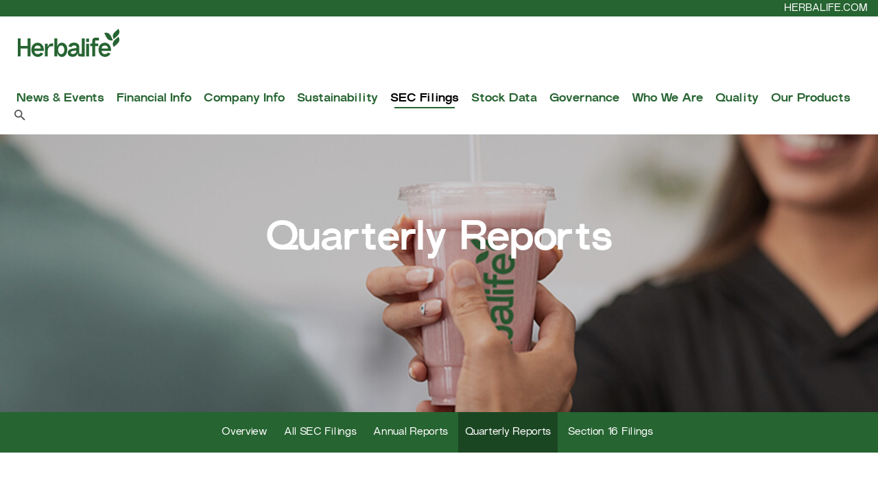

--- FILE ---
content_type: text/html; charset=UTF-8
request_url: https://ir.herbalife.com/sec-filings/quarterly-reports?page=5
body_size: 6550
content:
<!DOCTYPE html>
<html lang="en">
    <head>
        <meta charset="utf-8">
        <meta http-equiv="x-ua-compatible" content="ie=edge">
        

        <base href="https://ir.herbalife.com" />
            <link rel="alternate" type="application/rss+xml" title="Herbalife Ltd. - Recent News" href="https://ir.herbalife.com/news-events/press-releases/rss" />
            
        <title>Quarterly Reports :: Herbalife Ltd. (HLF)</title>
        
        <link rel="canonical" href="https://ir.herbalife.com/sec-filings/quarterly-reports?page=5">
<meta property="og:url" content="https://ir.herbalife.com/sec-filings/quarterly-reports?page=5">


<meta property="og:site_name" content="Herbalife Ltd.">
<meta property="og:title" content="Quarterly Reports">
<meta property="og:type" content="website">

<meta property="og:image" content="https://d1io3yog0oux5.cloudfront.net/_c70a1a675ee353f0c837241f37bcb3af/herbalife/db/1108/9256/social_image_resized.jpg">
<meta name="twitter:card" content="summary_large_image">




 
 

<script type="application/ld+json">
	{"@context":"http:\/\/schema.org","@type":"Corporation","name":"Herbalife Ltd.","address":{"@type":"PostalAddress","streetAddress":"800 West Olympic Blvd. Suite 406","addressLocality":"Los Angeles, CA","postalCode":"90015","addressCountry":""},"legalName":"Herbalife Ltd.","description":"Herbalife Nutrition is a global nutrition company. Our products include protein shakes and bars, teas, aloe, vitamins and sports hydration products, all backed by science and designed to meet customers\u2019 diverse needs. Our products, along with an educated and trained distributor, a balanced diet and exercise, provide consumers with a comprehensive and personalized solution to their nutrition and wellness goals. At the same time, our sales model provides people with the opportunity, flexibility and autonomy to work on their own terms, either full or part time.","tickerSymbol":": HLF","url":"https:\/\/ir.herbalife.com","logo":"https:\/\/d1io3yog0oux5.cloudfront.net\/_c70a1a675ee353f0c837241f37bcb3af\/herbalife\/logo.png","image":"https:\/\/d1io3yog0oux5.cloudfront.net\/_c70a1a675ee353f0c837241f37bcb3af\/herbalife\/db\/1108\/9256\/social_image_resized.jpg","sameAs":[]}</script>

<!-- Elastic Search -->
 
         <meta name="viewport" content="initial-scale=1.0, width=device-width">
                
        
        
                    <link href="https://d1io3yog0oux5.cloudfront.net/_c70a1a675ee353f0c837241f37bcb3af/herbalife/files/theme/css/ir.stockpr.css" rel="stylesheet" type="text/css" media="screen" />
            <link rel="stylesheet" href="https://d1io3yog0oux5.cloudfront.net/_c70a1a675ee353f0c837241f37bcb3af/herbalife/files/theme/css/style.css">
                
                <link rel="shortcut icon" href="https://d1io3yog0oux5.cloudfront.net/_c70a1a675ee353f0c837241f37bcb3af/herbalife/files/theme/images/favicons/favicon.ico">
        <link rel="apple-touch-icon" sizes="180x180" href="https://d1io3yog0oux5.cloudfront.net/_c70a1a675ee353f0c837241f37bcb3af/herbalife/files/theme/images/favicons/apple-touch-icon.png">
        <link rel="icon" type="image/png" href="https://d1io3yog0oux5.cloudfront.net/_c70a1a675ee353f0c837241f37bcb3af/herbalife/files/theme/images/favicons/favicon-32x32.png" sizes="32x32">
        <link rel="icon" type="image/png" href="https://d1io3yog0oux5.cloudfront.net/_c70a1a675ee353f0c837241f37bcb3af/herbalife/files/theme/images/favicons/favicon-16x16.png" sizes="16x16">
        <link rel="manifest" href="https://d1io3yog0oux5.cloudfront.net/_c70a1a675ee353f0c837241f37bcb3af/herbalife/files/theme/images/favicons/manifest.json">
        <link rel="mask-icon" href="https://d1io3yog0oux5.cloudfront.net/_c70a1a675ee353f0c837241f37bcb3af/herbalife/files/theme/images/favicons/safari-pinned-tab.svg">
        <meta name="theme-color" content="#ffffff">  
    
            </head>    <body class="pg-107634 page-type-sec-filings pg-sec-filings-quarterly-reports has-sub-nav styles-07162024">
        <div class="general-wrapper">
    	<nav id="header" class="affixed" aria-label="Main">
    
<div class="zero-nav hidden-md hidden-sm hidden-xs">
	<div class="container-fluid">
		<div class="zero-nav-links">
                    <a href="https://herbalife.com/" target="_blank">HERBALIFE.COM</a>
        		</div>
	</div>
</div>

    <div class="container-fluid">
		<h1 class="logo">
	        <a href="/">
	            <img src="https://d1io3yog0oux5.cloudfront.net/_c70a1a675ee353f0c837241f37bcb3af/herbalife/files/theme/images/header-logo-color.svg" 
                width="170"
                height="34"
                alt="Herbalife Ltd.">
           </a>
		</h1>
		<span class="ir-text">
		   <a href="/">
           Investor Relations
           </a>
       </span>
        <a class="visible-xs visible-sm mobile-nav-trigger" id="showRight">
            <div class="meat"></div>
            <div class="meat"></div>
            <div class="meat"></div>
        </a>
		<div class="cbp-spmenu cbp-spmenu-vertical cbp-spmenu-right main-nav" id="mobile-nav">
			
<ul class="main-menu">
    <li class="visible-sm visisble-xs visible-md"><a href="/">Investors</a></li>
        <li class="has-children" data-submenu-id="submenu-news-events">
        <a href="/news-events" target="_self"
            >News &amp; Events</a>
                <ul id="submenu-news-events">
                        <li class="">
                <a href="/news-events" target="_self"
                    >Overview</a>
            </li>
                        <li class="">
                <a href="/news-events/press-releases" target="_self"
                    >Press Releases</a>
            </li>
                        <li class="">
                <a href="/news-events/ir-calendar" target="_self"
                    >IR Calendar</a>
            </li>
                        <li class="">
                <a href="/news-events/email-alerts" target="_self"
                    >Email Alerts</a>
            </li>
                        <li class="">
                <a href="/news-events/presentations" target="_self"
                    >Presentations</a>
            </li>
                        <li class="">
                <a href="/news-events/annual-general-meeting-of-shareholders" target="_self"
                    >Annual General Meeting of Shareholders</a>
            </li>
                    </ul>
            </li>
        <li class="has-children" data-submenu-id="submenu-financial-information">
        <a href="/financial-information" target="_self"
            >Financial Info</a>
                <ul id="submenu-financial-information">
                        <li class="">
                <a href="/financial-information" target="_self"
                    >Overview</a>
            </li>
                        <li class="">
                <a href="/financial-information/financial-results" target="_self"
                    >Financial Results</a>
            </li>
                        <li class="">
                <a href="/financial-information/quarterly-supplements" target="_self"
                    >Quarterly Supplements</a>
            </li>
                        <li class="">
                <a href="/financial-information/income-statement" target="_self"
                    >Income Statement</a>
            </li>
                        <li class="">
                <a href="/financial-information/balance-sheet" target="_self"
                    >Balance Sheet</a>
            </li>
                        <li class="">
                <a href="/financial-information/cash-flow" target="_self"
                    >Cash Flow</a>
            </li>
                    </ul>
            </li>
        <li class="has-children" data-submenu-id="submenu-company-information">
        <a href="/company-information" target="_self"
            >Company Info</a>
                <ul id="submenu-company-information">
                        <li class="">
                <a href="/company-information" target="_self"
                    >Overview</a>
            </li>
                        <li class="">
                <a href="https://www.herbalife.com/en-us/about-herbalife/our-leadership" target="_blank"
                    rel="noopener">Leadership</a>
            </li>
                        <li class="">
                <a href="/company-information/annual-reports" target="_self"
                    >Annual Reports</a>
            </li>
                        <li class="">
                <a href="/company-information/contacts" target="_self"
                    >Contacts</a>
            </li>
                        <li class="">
                <a href="/company-information/faq" target="_self"
                    >FAQ</a>
            </li>
                    </ul>
            </li>
        <li class="" data-submenu-id="submenu-sustainability">
        <a href="/sustainability" target="_self"
            >Sustainability</a>
            </li>
        <li class="has-children active" data-submenu-id="submenu-sec-filings">
        <a href="/sec-filings" target="_self"
            >SEC Filings</a>
                <ul id="submenu-sec-filings">
                        <li class="">
                <a href="/sec-filings" target="_self"
                    >Overview</a>
            </li>
                        <li class="">
                <a href="/sec-filings/all-sec-filings" target="_self"
                    >All SEC Filings</a>
            </li>
                        <li class="">
                <a href="/sec-filings/annual-reports" target="_self"
                    >Annual Reports</a>
            </li>
                        <li class="active active-landing">
                <a href="/sec-filings/quarterly-reports" target="_self"
                    >Quarterly Reports</a>
            </li>
                        <li class="">
                <a href="/sec-filings/section-16-filings" target="_self"
                    >Section 16 Filings</a>
            </li>
                    </ul>
            </li>
        <li class="has-children" data-submenu-id="submenu-stock-data">
        <a href="/stock-data" target="_self"
            >Stock Data</a>
                <ul id="submenu-stock-data">
                        <li class="">
                <a href="/stock-data/quote" target="_self"
                    >Quote</a>
            </li>
                        <li class="">
                <a href="/stock-data/charts" target="_self"
                    >Charts</a>
            </li>
                        <li class="">
                <a href="/stock-data/historical-data" target="_self"
                    >Historical Data</a>
            </li>
                        <li class="">
                <a href="/stock-data/dividend-history" target="_self"
                    >Dividend History</a>
            </li>
                        <li class="">
                <a href="/stock-data/analyst-coverage" target="_self"
                    >Analyst Coverage</a>
            </li>
                    </ul>
            </li>
        <li class="has-children" data-submenu-id="submenu-corporate-governance">
        <a href="/corporate-governance" target="_self"
            >Governance</a>
                <ul id="submenu-corporate-governance">
                        <li class="">
                <a href="/corporate-governance" target="_self"
                    >Overview</a>
            </li>
                        <li class="">
                <a href="/corporate-governance/board-of-directors" target="_self"
                    >Board of Directors</a>
            </li>
                        <li class="">
                <a href="/corporate-governance/board-committees" target="_self"
                    >Board Committees</a>
            </li>
                        <li class="">
                <a href="/corporate-governance/governance-documents" target="_self"
                    >Governance Documents</a>
            </li>
                        <li class="">
                <a href="/corporate-governance/communication" target="_self"
                    >Communication</a>
            </li>
                    </ul>
            </li>
        <li class="" data-submenu-id="submenu-who-we-are">
        <a href="/who-we-are" target="_self"
            >Who We Are</a>
            </li>
        <li class="" data-submenu-id="submenu-quality">
        <a href="/quality" target="_self"
            >Quality</a>
            </li>
        <li class="" data-submenu-id="submenu-our-products">
        <a href="/our-products" target="_self"
            >Our Products</a>
            </li>
            <li class="visible-md visible-sm visible-xs"><a href="https://herbalife.com/" target="_blank">HERBALIFE.COM</a></li>
</ul>
    <button class="search-form-toggle hidden-sm hidden-xs" aria-label="Search Toggle" aria-pressed="false" aria-controls="nav-search-form">
        <svg viewBox="0 0 18 18" fill="#515151" width="1em" height="1em"><path d="M12.5 11h-.79l-.28-.27A6.471 6.471 0 0 0 13 6.5 6.5 6.5 0 1 0 6.5 13c1.61 0 3.09-.59 4.23-1.57l.27.28v.79l5 4.99L17.49 16l-4.99-5zm-6 0C4.01 11 2 8.99 2 6.5S4.01 2 6.5 2 11 4.01 11 6.5 8.99 11 6.5 11z" fill="#515151"></path></svg>
    </button>
    <form id="nav-search-form" action="/news-events/press-releases/search" method="GET">
        <label class="sr-only" for="search">Search terms</label>
	    <input type="hidden" name="category" id="category" value="">
        <input type="text" id="search" name="q" placeholder="Search...">
    </form>
		</div>
    </div>
</nav>

<header class="page-banner overlay dark" style="background: url(https://d1io3yog0oux5.cloudfront.net/_c70a1a675ee353f0c837241f37bcb3af/herbalife/db/1153/10109/image_resized.jpg);background-position: 50% 50%;background-repeat: no-repeat;background-size: cover;background-color: #333;">
	<div class="container">
	    <div class="row justify-content-center">
	        <div class="col-md-10 col-md-offset-1">
                <h1>Quarterly Reports</h1>
            </div>
        </div>
        <div class="row">
            <div class="col-md-8 col-md-offset-2">
                            	    </div>
    	</div>
    </div>
</header><nav class="sub-navigation-wrapper" aria-label="SEC Filings Section">
    <div class="sub-navigation affixed">
    	<div class="container">
            <a class="visible-xs visible-sm mobile-sub-nav-trigger collapsed" data-toggle="collapse" data-target="#sub-navigation">
                <div class="trigger-container">
            		<div class="meat"></div>
              		<div class="meat"></div>
              		<div class="meat"></div>
              	</div>
            	SEC Filings            </a>
            <div class="collapse sb-nav clearfix"  id="sub-navigation">
                <h3>SEC Filings</h3>
                <ul>
                                            <li class="">
                            <a href="/sec-filings" target="_self">Overview</a>
                        	                		</li>
                	                        <li class="">
                            <a href="/sec-filings/all-sec-filings" target="_self">All SEC Filings</a>
                        	                		</li>
                	                        <li class="">
                            <a href="/sec-filings/annual-reports" target="_self">Annual Reports</a>
                        	                		</li>
                	                        <li class="active active-landing">
                            <a href="/sec-filings/quarterly-reports" target="_self">Quarterly Reports</a>
                        	                		</li>
                	                        <li class="">
                            <a href="/sec-filings/section-16-filings" target="_self">Section 16 Filings</a>
                        	                		</li>
                	                </ul>
            </div>
        </div>
    </div>
</nav>                
            <div class="container">
                <div class="row">
                                                    <main class="col-md-8 col-md-offset-2  clearfix">
                        <div class="main-content ">
                            <form action="https://ir.herbalife.com/sec-filings/quarterly-reports" id="sec-filing-filter">
<div class="row">
    <div class="col-xs-12 col-sm-6 col-md-6 col-lg-4">
        <label for="form_type">Filing Type:</label>
       <select class="selectpicker" name="form_type" id="form_type" title="Filter by Filing Type" data-style="main-select">
                <option value="">View All</option>
                                    <option value="10-Q">10-Q</option>
                                    <option value="10-Q/A">10-Q/A</option>
                                    <option value="NT 10-Q">NT 10-Q</option>
                        </select>
    </div>
    <div class="col-xs-12 col-sm-6 col-md-6 col-lg-4">
        <label for="year">Year:</label>
        <select class="selectpicker" name="year" id="year" title="Filter by Year" data-style="main-select">
            <option value="">View All</option>
                            <option >2025</option>
                            <option >2024</option>
                            <option >2023</option>
                            <option >2022</option>
                            <option >2021</option>
                            <option >2020</option>
                            <option >2019</option>
                            <option >2018</option>
                            <option >2017</option>
                            <option >2016</option>
                            <option >2015</option>
                            <option >2014</option>
                            <option >2013</option>
                            <option >2012</option>
                            <option >2011</option>
                            <option >2010</option>
                            <option >2009</option>
                            <option >2008</option>
                            <option >2007</option>
                            <option >2006</option>
                            <option >2005</option>
                            <option >2004</option>
                            <option >2003</option>
                            <option >2002</option>
                    </select>
    </div>
</div>
</form>

<table class="content-table spr-ir-sec-filings">
    <thead>
        <tr>
            <th class="spr-sec-date">Date</th>
            <th class="spr-sec-form">Form</th>
            <th class="spr-sec-desc">Description</th>
            <th class="spr-sec-view-pdf">PDF</th> 
            <th class="spr-sec-view-docs">XBRL</th> 
            <th class="spr-sec-pages">Pages</th>
        </tr>
    </thead>
    <tbody>
                                    <tr>
  <td class="spr-sec-date">10/28/13</td>
  <td class="spr-sec-form">
    <a
        href="/sec-filings/all-sec-filings/content/0001193125-13-413481/d582913d10q.htm"
        class="fancybox fancybox.iframe"
        data-fancybox="#document-954-0001193125-13-413481"
    >10-Q</a>    
  </td>
  <td class="spr-sec-desc">
    <a
        href="/sec-filings/all-sec-filings/content/0001193125-13-413481/d582913d10q.htm"
        class="fancybox fancybox.iframe doc-title"
        data-fancybox="#document-954-0001193125-13-413481"
    >Quarterly report pursuant to Section 13 or 15(d)</a>   
          <div class="spr-expander">
        <strong class="spr-sec-doc-list-head spr-toggle-expandable">Documents <span class="glyphicon glyphicon-menu-down"></span></strong>
        <div class="spr-expandable">
                        <a
                  href="/sec-filings/all-sec-filings/content/0001193125-13-413481/d582913dex31.htm"
                  class="fancybox fancybox.iframe"
                  data-fancybox="#document-954-0001193125-13-413481"
              >EX-3.1</a><br>
                        <a
                  href="/sec-filings/all-sec-filings/content/0001193125-13-413481/d582913dex311.htm"
                  class="fancybox fancybox.iframe"
                  data-fancybox="#document-954-0001193125-13-413481"
              >EX-31.1</a><br>
                        <a
                  href="/sec-filings/all-sec-filings/content/0001193125-13-413481/d582913dex312.htm"
                  class="fancybox fancybox.iframe"
                  data-fancybox="#document-954-0001193125-13-413481"
              >EX-31.2</a><br>
                  </div>
      </div>
      </td>
  <td class="spr-sec-view-pdf">
    <a href="https://ir.herbalife.com/sec-filings/quarterly-reports/content/0001193125-13-413481/0001193125-13-413481.pdf" target="_blank" title="PDF"><img src="https://d1io3yog0oux5.cloudfront.net/_c70a1a675ee353f0c837241f37bcb3af/herbalife/files/theme/images/document-pdf-text.png" alt="PDF" /></a>  
  </td>
  <td class="spr-sec-view-docs">
          <a href="https://ir.herbalife.com/sec-filings/quarterly-reports/xbrl_doc_only/594" title="XBRL Viewer" class="fancybox fancybox.iframe" target="_blank"><img src="https://d1io3yog0oux5.cloudfront.net/_c70a1a675ee353f0c837241f37bcb3af/herbalife/files/theme/images/document-table.png" alt="Document Table"  /></a>      <a href="https://s3.amazonaws.com/content.stockpr.com/sec/0001193125-13-413481/Financial_Report.xlsx" title="XBRL Tables as Spreadsheet" target="_blank"><img src="https://d1io3yog0oux5.cloudfront.net/_c70a1a675ee353f0c837241f37bcb3af/herbalife/files/theme/images/document-excel.png" alt="XBRL" /></a>      <a href="https://ir.herbalife.com/sec-filings/quarterly-reports/content/0001193125-13-413481/0001193125-13-413481-xbrl.zip" title="Download Raw XBRL Files" target="_blank"><img src="https://d1io3yog0oux5.cloudfront.net/_c70a1a675ee353f0c837241f37bcb3af/herbalife/files/theme/images/document-xaml.png" alt="XAML" /></a>      </td>
  <td class="spr-sec-pages">111</td>
</tr>                            <tr>
  <td class="spr-sec-date">07/29/13</td>
  <td class="spr-sec-form">
    <a
        href="/sec-filings/all-sec-filings/content/0001193125-13-307406/d574450dnt10q.htm"
        class="fancybox fancybox.iframe"
        data-fancybox="#document-952-0001193125-13-307406"
    >NT 10-Q</a>    
  </td>
  <td class="spr-sec-desc">
    <a
        href="/sec-filings/all-sec-filings/content/0001193125-13-307406/d574450dnt10q.htm"
        class="fancybox fancybox.iframe doc-title"
        data-fancybox="#document-952-0001193125-13-307406"
    >Notice under Rule 12b25 of inability to timely file all or part of a form 10-Q or 10-QSB</a>   
      </td>
  <td class="spr-sec-view-pdf">
    <a href="https://ir.herbalife.com/sec-filings/quarterly-reports/content/0001193125-13-307406/0001193125-13-307406.pdf" target="_blank" title="PDF"><img src="https://d1io3yog0oux5.cloudfront.net/_c70a1a675ee353f0c837241f37bcb3af/herbalife/files/theme/images/document-pdf-text.png" alt="PDF" /></a>  
  </td>
  <td class="spr-sec-view-docs">
      </td>
  <td class="spr-sec-pages">5</td>
</tr>                            <tr>
  <td class="spr-sec-date">07/29/13</td>
  <td class="spr-sec-form">
    <a
        href="/sec-filings/all-sec-filings/content/0001193125-13-307389/d542002d10q.htm"
        class="fancybox fancybox.iframe"
        data-fancybox="#document-949-0001193125-13-307389"
    >10-Q</a>    
  </td>
  <td class="spr-sec-desc">
    <a
        href="/sec-filings/all-sec-filings/content/0001193125-13-307389/d542002d10q.htm"
        class="fancybox fancybox.iframe doc-title"
        data-fancybox="#document-949-0001193125-13-307389"
    >Quarterly report pursuant to Section 13 or 15(d)</a>   
          <div class="spr-expander">
        <strong class="spr-sec-doc-list-head spr-toggle-expandable">Documents <span class="glyphicon glyphicon-menu-down"></span></strong>
        <div class="spr-expandable">
                        <a
                  href="/sec-filings/all-sec-filings/content/0001193125-13-307389/d542002dex311.htm"
                  class="fancybox fancybox.iframe"
                  data-fancybox="#document-949-0001193125-13-307389"
              >EX-31.1</a><br>
                        <a
                  href="/sec-filings/all-sec-filings/content/0001193125-13-307389/d542002dex312.htm"
                  class="fancybox fancybox.iframe"
                  data-fancybox="#document-949-0001193125-13-307389"
              >EX-31.2</a><br>
                  </div>
      </div>
      </td>
  <td class="spr-sec-view-pdf">
    <a href="https://ir.herbalife.com/sec-filings/quarterly-reports/content/0001193125-13-307389/0001193125-13-307389.pdf" target="_blank" title="PDF"><img src="https://d1io3yog0oux5.cloudfront.net/_c70a1a675ee353f0c837241f37bcb3af/herbalife/files/theme/images/document-pdf-text.png" alt="PDF" /></a>  
  </td>
  <td class="spr-sec-view-docs">
          <a href="https://ir.herbalife.com/sec-filings/quarterly-reports/xbrl_doc_only/530" title="XBRL Viewer" class="fancybox fancybox.iframe" target="_blank"><img src="https://d1io3yog0oux5.cloudfront.net/_c70a1a675ee353f0c837241f37bcb3af/herbalife/files/theme/images/document-table.png" alt="Document Table"  /></a>      <a href="https://s3.amazonaws.com/content.stockpr.com/sec/0001193125-13-307389/Financial_Report.xls" title="XBRL Tables as Spreadsheet" target="_blank"><img src="https://d1io3yog0oux5.cloudfront.net/_c70a1a675ee353f0c837241f37bcb3af/herbalife/files/theme/images/document-excel.png" alt="XBRL" /></a>      <a href="https://ir.herbalife.com/sec-filings/quarterly-reports/content/0001193125-13-307389/0001193125-13-307389-xbrl.zip" title="Download Raw XBRL Files" target="_blank"><img src="https://d1io3yog0oux5.cloudfront.net/_c70a1a675ee353f0c837241f37bcb3af/herbalife/files/theme/images/document-xaml.png" alt="XAML" /></a>      </td>
  <td class="spr-sec-pages">66</td>
</tr>                            <tr>
  <td class="spr-sec-date">04/29/13</td>
  <td class="spr-sec-form">
    <a
        href="/sec-filings/all-sec-filings/content/0001193125-13-182542/d527306dnt10q.htm"
        class="fancybox fancybox.iframe"
        data-fancybox="#document-946-0001193125-13-182542"
    >NT 10-Q</a>    
  </td>
  <td class="spr-sec-desc">
    <a
        href="/sec-filings/all-sec-filings/content/0001193125-13-182542/d527306dnt10q.htm"
        class="fancybox fancybox.iframe doc-title"
        data-fancybox="#document-946-0001193125-13-182542"
    >Notice under Rule 12b25 of inability to timely file all or part of a form 10-Q or 10-QSB</a>   
      </td>
  <td class="spr-sec-view-pdf">
    <a href="https://ir.herbalife.com/sec-filings/quarterly-reports/content/0001193125-13-182542/0001193125-13-182542.pdf" target="_blank" title="PDF"><img src="https://d1io3yog0oux5.cloudfront.net/_c70a1a675ee353f0c837241f37bcb3af/herbalife/files/theme/images/document-pdf-text.png" alt="PDF" /></a>  
  </td>
  <td class="spr-sec-view-docs">
      </td>
  <td class="spr-sec-pages">4</td>
</tr>                            <tr>
  <td class="spr-sec-date">04/29/13</td>
  <td class="spr-sec-form">
    <a
        href="/sec-filings/all-sec-filings/content/0001193125-13-182514/d500023d10q.htm"
        class="fancybox fancybox.iframe"
        data-fancybox="#document-938-0001193125-13-182514"
    >10-Q</a>    
  </td>
  <td class="spr-sec-desc">
    <a
        href="/sec-filings/all-sec-filings/content/0001193125-13-182514/d500023d10q.htm"
        class="fancybox fancybox.iframe doc-title"
        data-fancybox="#document-938-0001193125-13-182514"
    >Quarterly report pursuant to Section 13 or 15(d)</a>   
          <div class="spr-expander">
        <strong class="spr-sec-doc-list-head spr-toggle-expandable">Documents <span class="glyphicon glyphicon-menu-down"></span></strong>
        <div class="spr-expandable">
                        <a
                  href="/sec-filings/all-sec-filings/content/0001193125-13-182514/d500023dex1036.htm"
                  class="fancybox fancybox.iframe"
                  data-fancybox="#document-938-0001193125-13-182514"
              >EX-10.36</a><br>
                        <a
                  href="/sec-filings/all-sec-filings/content/0001193125-13-182514/d500023dex1037.htm"
                  class="fancybox fancybox.iframe"
                  data-fancybox="#document-938-0001193125-13-182514"
              >EX-10.37</a><br>
                        <a
                  href="/sec-filings/all-sec-filings/content/0001193125-13-182514/d500023dex1038.htm"
                  class="fancybox fancybox.iframe"
                  data-fancybox="#document-938-0001193125-13-182514"
              >EX-10.38</a><br>
                        <a
                  href="/sec-filings/all-sec-filings/content/0001193125-13-182514/d500023dex1039.htm"
                  class="fancybox fancybox.iframe"
                  data-fancybox="#document-938-0001193125-13-182514"
              >EX-10.39</a><br>
                        <a
                  href="/sec-filings/all-sec-filings/content/0001193125-13-182514/d500023dex1040.htm"
                  class="fancybox fancybox.iframe"
                  data-fancybox="#document-938-0001193125-13-182514"
              >EX-10.40</a><br>
                        <a
                  href="/sec-filings/all-sec-filings/content/0001193125-13-182514/d500023dex311.htm"
                  class="fancybox fancybox.iframe"
                  data-fancybox="#document-938-0001193125-13-182514"
              >EX-31.1</a><br>
                        <a
                  href="/sec-filings/all-sec-filings/content/0001193125-13-182514/d500023dex312.htm"
                  class="fancybox fancybox.iframe"
                  data-fancybox="#document-938-0001193125-13-182514"
              >EX-31.2</a><br>
                  </div>
      </div>
      </td>
  <td class="spr-sec-view-pdf">
    <a href="https://ir.herbalife.com/sec-filings/quarterly-reports/content/0001193125-13-182514/0001193125-13-182514.pdf" target="_blank" title="PDF"><img src="https://d1io3yog0oux5.cloudfront.net/_c70a1a675ee353f0c837241f37bcb3af/herbalife/files/theme/images/document-pdf-text.png" alt="PDF" /></a>  
  </td>
  <td class="spr-sec-view-docs">
          <a href="https://ir.herbalife.com/sec-filings/quarterly-reports/xbrl_doc_only/472" title="XBRL Viewer" class="fancybox fancybox.iframe" target="_blank"><img src="https://d1io3yog0oux5.cloudfront.net/_c70a1a675ee353f0c837241f37bcb3af/herbalife/files/theme/images/document-table.png" alt="Document Table"  /></a>      <a href="https://s3.amazonaws.com/content.stockpr.com/sec/0001193125-13-182514/Financial_Report.xls" title="XBRL Tables as Spreadsheet" target="_blank"><img src="https://d1io3yog0oux5.cloudfront.net/_c70a1a675ee353f0c837241f37bcb3af/herbalife/files/theme/images/document-excel.png" alt="XBRL" /></a>      <a href="https://ir.herbalife.com/sec-filings/quarterly-reports/content/0001193125-13-182514/0001193125-13-182514-xbrl.zip" title="Download Raw XBRL Files" target="_blank"><img src="https://d1io3yog0oux5.cloudfront.net/_c70a1a675ee353f0c837241f37bcb3af/herbalife/files/theme/images/document-xaml.png" alt="XAML" /></a>      </td>
  <td class="spr-sec-pages">144</td>
</tr>                            <tr>
  <td class="spr-sec-date">10/29/12</td>
  <td class="spr-sec-form">
    <a
        href="/sec-filings/all-sec-filings/content/0001193125-12-439759/d403011d10q.htm"
        class="fancybox fancybox.iframe"
        data-fancybox="#document-924-0001193125-12-439759"
    >10-Q</a>    
  </td>
  <td class="spr-sec-desc">
    <a
        href="/sec-filings/all-sec-filings/content/0001193125-12-439759/d403011d10q.htm"
        class="fancybox fancybox.iframe doc-title"
        data-fancybox="#document-924-0001193125-12-439759"
    >Quarterly report pursuant to Section 13 or 15(d)</a>   
          <div class="spr-expander">
        <strong class="spr-sec-doc-list-head spr-toggle-expandable">Documents <span class="glyphicon glyphicon-menu-down"></span></strong>
        <div class="spr-expandable">
                        <a
                  href="/sec-filings/all-sec-filings/content/0001193125-12-439759/d403011dex311.htm"
                  class="fancybox fancybox.iframe"
                  data-fancybox="#document-924-0001193125-12-439759"
              >EX-31.1</a><br>
                        <a
                  href="/sec-filings/all-sec-filings/content/0001193125-12-439759/d403011dex312.htm"
                  class="fancybox fancybox.iframe"
                  data-fancybox="#document-924-0001193125-12-439759"
              >EX-31.2</a><br>
                        <a
                  href="/sec-filings/all-sec-filings/content/0001193125-12-439759/d403011dex321.htm"
                  class="fancybox fancybox.iframe"
                  data-fancybox="#document-924-0001193125-12-439759"
              >EX-32.1</a><br>
                  </div>
      </div>
      </td>
  <td class="spr-sec-view-pdf">
    <a href="https://ir.herbalife.com/sec-filings/quarterly-reports/content/0001193125-12-439759/0001193125-12-439759.pdf" target="_blank" title="PDF"><img src="https://d1io3yog0oux5.cloudfront.net/_c70a1a675ee353f0c837241f37bcb3af/herbalife/files/theme/images/document-pdf-text.png" alt="PDF" /></a>  
  </td>
  <td class="spr-sec-view-docs">
          <a href="https://ir.herbalife.com/sec-filings/quarterly-reports/xbrl_doc_only/344" title="XBRL Viewer" class="fancybox fancybox.iframe" target="_blank"><img src="https://d1io3yog0oux5.cloudfront.net/_c70a1a675ee353f0c837241f37bcb3af/herbalife/files/theme/images/document-table.png" alt="Document Table"  /></a>      <a href="https://s3.amazonaws.com/content.stockpr.com/sec/0001193125-12-439759/Financial_Report.xls" title="XBRL Tables as Spreadsheet" target="_blank"><img src="https://d1io3yog0oux5.cloudfront.net/_c70a1a675ee353f0c837241f37bcb3af/herbalife/files/theme/images/document-excel.png" alt="XBRL" /></a>      <a href="https://ir.herbalife.com/sec-filings/quarterly-reports/content/0001193125-12-439759/0001193125-12-439759-xbrl.zip" title="Download Raw XBRL Files" target="_blank"><img src="https://d1io3yog0oux5.cloudfront.net/_c70a1a675ee353f0c837241f37bcb3af/herbalife/files/theme/images/document-xaml.png" alt="XAML" /></a>      </td>
  <td class="spr-sec-pages">61</td>
</tr>                            <tr>
  <td class="spr-sec-date">07/30/12</td>
  <td class="spr-sec-form">
    <a
        href="/sec-filings/all-sec-filings/content/0001193125-12-322637/d354844d10q.htm"
        class="fancybox fancybox.iframe"
        data-fancybox="#document-912-0001193125-12-322637"
    >10-Q</a>    
  </td>
  <td class="spr-sec-desc">
    <a
        href="/sec-filings/all-sec-filings/content/0001193125-12-322637/d354844d10q.htm"
        class="fancybox fancybox.iframe doc-title"
        data-fancybox="#document-912-0001193125-12-322637"
    >Quarterly report pursuant to Section 13 or 15(d)</a>   
          <div class="spr-expander">
        <strong class="spr-sec-doc-list-head spr-toggle-expandable">Documents <span class="glyphicon glyphicon-menu-down"></span></strong>
        <div class="spr-expandable">
                        <a
                  href="/sec-filings/all-sec-filings/content/0001193125-12-322637/d354844dex1030.htm"
                  class="fancybox fancybox.iframe"
                  data-fancybox="#document-912-0001193125-12-322637"
              >EX-10.30</a><br>
                        <a
                  href="/sec-filings/all-sec-filings/content/0001193125-12-322637/d354844dex1031.htm"
                  class="fancybox fancybox.iframe"
                  data-fancybox="#document-912-0001193125-12-322637"
              >EX-10.31</a><br>
                        <a
                  href="/sec-filings/all-sec-filings/content/0001193125-12-322637/d354844dex1032.htm"
                  class="fancybox fancybox.iframe"
                  data-fancybox="#document-912-0001193125-12-322637"
              >EX-10.32</a><br>
                        <a
                  href="/sec-filings/all-sec-filings/content/0001193125-12-322637/d354844dex1033.htm"
                  class="fancybox fancybox.iframe"
                  data-fancybox="#document-912-0001193125-12-322637"
              >EX-10.33</a><br>
                        <a
                  href="/sec-filings/all-sec-filings/content/0001193125-12-322637/d354844dex1034.htm"
                  class="fancybox fancybox.iframe"
                  data-fancybox="#document-912-0001193125-12-322637"
              >EX-10.34</a><br>
                        <a
                  href="/sec-filings/all-sec-filings/content/0001193125-12-322637/d354844dex1035.htm"
                  class="fancybox fancybox.iframe"
                  data-fancybox="#document-912-0001193125-12-322637"
              >EX-10.35</a><br>
                        <a
                  href="/sec-filings/all-sec-filings/content/0001193125-12-322637/d354844dex1054.htm"
                  class="fancybox fancybox.iframe"
                  data-fancybox="#document-912-0001193125-12-322637"
              >EX-10.54</a><br>
                        <a
                  href="/sec-filings/all-sec-filings/content/0001193125-12-322637/d354844dex1057.htm"
                  class="fancybox fancybox.iframe"
                  data-fancybox="#document-912-0001193125-12-322637"
              >EX-10.57</a><br>
                        <a
                  href="/sec-filings/all-sec-filings/content/0001193125-12-322637/d354844dex311.htm"
                  class="fancybox fancybox.iframe"
                  data-fancybox="#document-912-0001193125-12-322637"
              >EX-31.1</a><br>
                        <a
                  href="/sec-filings/all-sec-filings/content/0001193125-12-322637/d354844dex312.htm"
                  class="fancybox fancybox.iframe"
                  data-fancybox="#document-912-0001193125-12-322637"
              >EX-31.2</a><br>
                        <a
                  href="/sec-filings/all-sec-filings/content/0001193125-12-322637/d354844dex321.htm"
                  class="fancybox fancybox.iframe"
                  data-fancybox="#document-912-0001193125-12-322637"
              >EX-32.1</a><br>
                  </div>
      </div>
      </td>
  <td class="spr-sec-view-pdf">
    <a href="https://ir.herbalife.com/sec-filings/quarterly-reports/content/0001193125-12-322637/0001193125-12-322637.pdf" target="_blank" title="PDF"><img src="https://d1io3yog0oux5.cloudfront.net/_c70a1a675ee353f0c837241f37bcb3af/herbalife/files/theme/images/document-pdf-text.png" alt="PDF" /></a>  
  </td>
  <td class="spr-sec-view-docs">
          <a href="https://ir.herbalife.com/sec-filings/quarterly-reports/xbrl_doc_only/292" title="XBRL Viewer" class="fancybox fancybox.iframe" target="_blank"><img src="https://d1io3yog0oux5.cloudfront.net/_c70a1a675ee353f0c837241f37bcb3af/herbalife/files/theme/images/document-table.png" alt="Document Table"  /></a>      <a href="https://s3.amazonaws.com/content.stockpr.com/sec/0001193125-12-322637/Financial_Report.xls" title="XBRL Tables as Spreadsheet" target="_blank"><img src="https://d1io3yog0oux5.cloudfront.net/_c70a1a675ee353f0c837241f37bcb3af/herbalife/files/theme/images/document-excel.png" alt="XBRL" /></a>      <a href="https://ir.herbalife.com/sec-filings/quarterly-reports/content/0001193125-12-322637/0001193125-12-322637-xbrl.zip" title="Download Raw XBRL Files" target="_blank"><img src="https://d1io3yog0oux5.cloudfront.net/_c70a1a675ee353f0c837241f37bcb3af/herbalife/files/theme/images/document-xaml.png" alt="XAML" /></a>      </td>
  <td class="spr-sec-pages">324</td>
</tr>                            <tr>
  <td class="spr-sec-date">04/30/12</td>
  <td class="spr-sec-form">
    <a
        href="/sec-filings/all-sec-filings/content/0001193125-12-196239/d319010d10q.htm"
        class="fancybox fancybox.iframe"
        data-fancybox="#document-905-0001193125-12-196239"
    >10-Q</a>    
  </td>
  <td class="spr-sec-desc">
    <a
        href="/sec-filings/all-sec-filings/content/0001193125-12-196239/d319010d10q.htm"
        class="fancybox fancybox.iframe doc-title"
        data-fancybox="#document-905-0001193125-12-196239"
    >Quarterly report pursuant to Section 13 or 15(d)</a>   
          <div class="spr-expander">
        <strong class="spr-sec-doc-list-head spr-toggle-expandable">Documents <span class="glyphicon glyphicon-menu-down"></span></strong>
        <div class="spr-expandable">
                        <a
                  href="/sec-filings/all-sec-filings/content/0001193125-12-196239/d319010dex311.htm"
                  class="fancybox fancybox.iframe"
                  data-fancybox="#document-905-0001193125-12-196239"
              >EX-31.1</a><br>
                        <a
                  href="/sec-filings/all-sec-filings/content/0001193125-12-196239/d319010dex312.htm"
                  class="fancybox fancybox.iframe"
                  data-fancybox="#document-905-0001193125-12-196239"
              >EX-31.2</a><br>
                        <a
                  href="/sec-filings/all-sec-filings/content/0001193125-12-196239/d319010dex321.htm"
                  class="fancybox fancybox.iframe"
                  data-fancybox="#document-905-0001193125-12-196239"
              >EX-32.1</a><br>
                  </div>
      </div>
      </td>
  <td class="spr-sec-view-pdf">
    <a href="https://ir.herbalife.com/sec-filings/quarterly-reports/content/0001193125-12-196239/0001193125-12-196239.pdf" target="_blank" title="PDF"><img src="https://d1io3yog0oux5.cloudfront.net/_c70a1a675ee353f0c837241f37bcb3af/herbalife/files/theme/images/document-pdf-text.png" alt="PDF" /></a>  
  </td>
  <td class="spr-sec-view-docs">
          <a href="https://ir.herbalife.com/sec-filings/quarterly-reports/xbrl_doc_only/242" title="XBRL Viewer" class="fancybox fancybox.iframe" target="_blank"><img src="https://d1io3yog0oux5.cloudfront.net/_c70a1a675ee353f0c837241f37bcb3af/herbalife/files/theme/images/document-table.png" alt="Document Table"  /></a>      <a href="https://s3.amazonaws.com/content.stockpr.com/sec/0001193125-12-196239/Financial_Report.xls" title="XBRL Tables as Spreadsheet" target="_blank"><img src="https://d1io3yog0oux5.cloudfront.net/_c70a1a675ee353f0c837241f37bcb3af/herbalife/files/theme/images/document-excel.png" alt="XBRL" /></a>      <a href="https://ir.herbalife.com/sec-filings/quarterly-reports/content/0001193125-12-196239/0001193125-12-196239-xbrl.zip" title="Download Raw XBRL Files" target="_blank"><img src="https://d1io3yog0oux5.cloudfront.net/_c70a1a675ee353f0c837241f37bcb3af/herbalife/files/theme/images/document-xaml.png" alt="XAML" /></a>      </td>
  <td class="spr-sec-pages">58</td>
</tr>                            <tr>
  <td class="spr-sec-date">10/31/11</td>
  <td class="spr-sec-form">
    <a
        href="/sec-filings/all-sec-filings/content/0000950123-11-093523/c21953e10vq.htm"
        class="fancybox fancybox.iframe"
        data-fancybox="#document-179-0000950123-11-093523"
    >10-Q</a>    
  </td>
  <td class="spr-sec-desc">
    <a
        href="/sec-filings/all-sec-filings/content/0000950123-11-093523/c21953e10vq.htm"
        class="fancybox fancybox.iframe doc-title"
        data-fancybox="#document-179-0000950123-11-093523"
    >Quarterly report pursuant to Section 13 or 15(d)</a>   
          <div class="spr-expander">
        <strong class="spr-sec-doc-list-head spr-toggle-expandable">Documents <span class="glyphicon glyphicon-menu-down"></span></strong>
        <div class="spr-expandable">
                        <a
                  href="/sec-filings/all-sec-filings/content/0000950123-11-093523/c21953exv31w1.htm"
                  class="fancybox fancybox.iframe"
                  data-fancybox="#document-179-0000950123-11-093523"
              >EX-31.1</a><br>
                        <a
                  href="/sec-filings/all-sec-filings/content/0000950123-11-093523/c21953exv31w2.htm"
                  class="fancybox fancybox.iframe"
                  data-fancybox="#document-179-0000950123-11-093523"
              >EX-31.2</a><br>
                        <a
                  href="/sec-filings/all-sec-filings/content/0000950123-11-093523/c21953exv32w1.htm"
                  class="fancybox fancybox.iframe"
                  data-fancybox="#document-179-0000950123-11-093523"
              >EX-32.1</a><br>
                  </div>
      </div>
      </td>
  <td class="spr-sec-view-pdf">
    <a href="https://ir.herbalife.com/sec-filings/quarterly-reports/content/0000950123-11-093523/0000950123-11-093523.pdf" target="_blank" title="PDF"><img src="https://d1io3yog0oux5.cloudfront.net/_c70a1a675ee353f0c837241f37bcb3af/herbalife/files/theme/images/document-pdf-text.png" alt="PDF" /></a>  
  </td>
  <td class="spr-sec-view-docs">
          <a href="https://ir.herbalife.com/sec-filings/quarterly-reports/xbrl_doc_only/58" title="XBRL Viewer" class="fancybox fancybox.iframe" target="_blank"><img src="https://d1io3yog0oux5.cloudfront.net/_c70a1a675ee353f0c837241f37bcb3af/herbalife/files/theme/images/document-table.png" alt="Document Table"  /></a>      <a href="https://s3.amazonaws.com/content.stockpr.com/sec/0000950123-11-093523/Financial_Report.xls" title="XBRL Tables as Spreadsheet" target="_blank"><img src="https://d1io3yog0oux5.cloudfront.net/_c70a1a675ee353f0c837241f37bcb3af/herbalife/files/theme/images/document-excel.png" alt="XBRL" /></a>      <a href="https://ir.herbalife.com/sec-filings/quarterly-reports/content/0000950123-11-093523/0000950123-11-093523-xbrl.zip" title="Download Raw XBRL Files" target="_blank"><img src="https://d1io3yog0oux5.cloudfront.net/_c70a1a675ee353f0c837241f37bcb3af/herbalife/files/theme/images/document-xaml.png" alt="XAML" /></a>      </td>
  <td class="spr-sec-pages">64</td>
</tr>                            <tr>
  <td class="spr-sec-date">08/01/11</td>
  <td class="spr-sec-form">
    <a
        href="/sec-filings/all-sec-filings/content/0000950123-11-071092/c18551e10vq.htm"
        class="fancybox fancybox.iframe"
        data-fancybox="#document-173-0000950123-11-071092"
    >10-Q</a>    
  </td>
  <td class="spr-sec-desc">
    <a
        href="/sec-filings/all-sec-filings/content/0000950123-11-071092/c18551e10vq.htm"
        class="fancybox fancybox.iframe doc-title"
        data-fancybox="#document-173-0000950123-11-071092"
    >Quarterly report pursuant to Section 13 or 15(d)</a>   
          <div class="spr-expander">
        <strong class="spr-sec-doc-list-head spr-toggle-expandable">Documents <span class="glyphicon glyphicon-menu-down"></span></strong>
        <div class="spr-expandable">
                        <a
                  href="/sec-filings/all-sec-filings/content/0000950123-11-071092/c18551exv10w58.htm"
                  class="fancybox fancybox.iframe"
                  data-fancybox="#document-173-0000950123-11-071092"
              >EX-10.58</a><br>
                        <a
                  href="/sec-filings/all-sec-filings/content/0000950123-11-071092/c18551exv18w1.htm"
                  class="fancybox fancybox.iframe"
                  data-fancybox="#document-173-0000950123-11-071092"
              >EX-18.1</a><br>
                        <a
                  href="/sec-filings/all-sec-filings/content/0000950123-11-071092/c18551exv31w1.htm"
                  class="fancybox fancybox.iframe"
                  data-fancybox="#document-173-0000950123-11-071092"
              >EX-31.1</a><br>
                        <a
                  href="/sec-filings/all-sec-filings/content/0000950123-11-071092/c18551exv31w2.htm"
                  class="fancybox fancybox.iframe"
                  data-fancybox="#document-173-0000950123-11-071092"
              >EX-31.2</a><br>
                        <a
                  href="/sec-filings/all-sec-filings/content/0000950123-11-071092/c18551exv32w1.htm"
                  class="fancybox fancybox.iframe"
                  data-fancybox="#document-173-0000950123-11-071092"
              >EX-32.1</a><br>
                  </div>
      </div>
      </td>
  <td class="spr-sec-view-pdf">
    <a href="https://ir.herbalife.com/sec-filings/quarterly-reports/content/0000950123-11-071092/0000950123-11-071092.pdf" target="_blank" title="PDF"><img src="https://d1io3yog0oux5.cloudfront.net/_c70a1a675ee353f0c837241f37bcb3af/herbalife/files/theme/images/document-pdf-text.png" alt="PDF" /></a>  
  </td>
  <td class="spr-sec-view-docs">
          <a href="https://ir.herbalife.com/sec-filings/quarterly-reports/xbrl_doc_only/1" title="XBRL Viewer" class="fancybox fancybox.iframe" target="_blank"><img src="https://d1io3yog0oux5.cloudfront.net/_c70a1a675ee353f0c837241f37bcb3af/herbalife/files/theme/images/document-table.png" alt="Document Table"  /></a>      <a href="https://s3.amazonaws.com/content.stockpr.com/sec/0000950123-11-071092/Financial_Report.xls" title="XBRL Tables as Spreadsheet" target="_blank"><img src="https://d1io3yog0oux5.cloudfront.net/_c70a1a675ee353f0c837241f37bcb3af/herbalife/files/theme/images/document-excel.png" alt="XBRL" /></a>      <a href="https://ir.herbalife.com/sec-filings/quarterly-reports/content/0000950123-11-071092/0000950123-11-071092-xbrl.zip" title="Download Raw XBRL Files" target="_blank"><img src="https://d1io3yog0oux5.cloudfront.net/_c70a1a675ee353f0c837241f37bcb3af/herbalife/files/theme/images/document-xaml.png" alt="XAML" /></a>      </td>
  <td class="spr-sec-pages">283</td>
</tr>                        </tbody>
</table>

<div class="rss-icon">
    <a href="https://ir.herbalife.com/sec-filings/quarterly-reports/rss" target="_blank"><img src="https://d1io3yog0oux5.cloudfront.net/_c70a1a675ee353f0c837241f37bcb3af/herbalife/files/theme/images/rssfeed.gif" alt="RSS" /></a>
</div>

<div class="pagination-wrapper">
        
    <ul class="pagination">

                    <li><a href="https://ir.herbalife.com/sec-filings/quarterly-reports?page=4"><span class="glyphicon glyphicon-menu-left"><span class="sr-only">Previous</span></span></a></li>
                

                
                            <li class=""><a href="https://ir.herbalife.com/sec-filings/quarterly-reports?page=1">1</a></li>
                                <li class=""><a href="https://ir.herbalife.com/sec-filings/quarterly-reports?page=2">2</a></li>
                                <li class=""><a href="https://ir.herbalife.com/sec-filings/quarterly-reports?page=3">3</a></li>
                                <li class=""><a href="https://ir.herbalife.com/sec-filings/quarterly-reports?page=4">4</a></li>
                                <li class="active"><a href="https://ir.herbalife.com/sec-filings/quarterly-reports?page=5">5</a></li>
                                <li class=""><a href="https://ir.herbalife.com/sec-filings/quarterly-reports?page=6">6</a></li>
                                <li class=""><a href="https://ir.herbalife.com/sec-filings/quarterly-reports?page=7">7</a></li>
                                <li class=""><a href="https://ir.herbalife.com/sec-filings/quarterly-reports?page=8">8</a></li>
                            
                
                    <li><a href="https://ir.herbalife.com/sec-filings/quarterly-reports?page=6"><span class="glyphicon glyphicon-menu-right"><span class="sr-only">Next</span></span></a></li>
                
    </ul>

</div>
<div class="clear"></div>                        </div>
                    </main>
                                </div>
            </div><!-- //container-->
        <div class="module-quick-links">
    <ul>
                <li><a href="/news-events/email-alerts" class="email">Email Alerts</a></li>
                                <li><a href="/company-information/contacts" class="contacts">Contacts</a></li>
                        <li><a href="https://ir.herbalife.com/news-events/press-releases/rss" class="rss" target="_blank">RSS News Feed</a></li>
            </ul>
</div><footer >
    <div class="footer-main">
    	<div class="container">
    	    <div class="footer-flex">
    	            	        <div class="column">
    	            <div class="socials">
                                                <a class="icon eqicon-social-01-facebook" href="https://www.facebook.com/Herbalife" target="_blank" rel="noopener">
                            <span class="sr-only">facebook</span>
                        </a>
                                                <a class="icon eqicon-social-01-twitter" href="https://twitter.com/Herbalife" target="_blank" rel="noopener">
                            <span class="sr-only">twitter</span>
                        </a>
                                                <a class="icon eqicon-social-01-instagram" href="https://www.instagram.com/herbalife" target="_blank" rel="noopener">
                            <span class="sr-only">instagram</span>
                        </a>
                                                <a class="icon eqicon-social-01-youtube" href="https://www.youtube.com/c/herbalife" target="_blank" rel="noopener">
                            <span class="sr-only">youtube</span>
                        </a>
                                            </div><!--end socials-->
    	        </div>
    	            	        <div class="column">
    	            <div class="copyright">
            			&copy; 2026 <a href="/">Herbalife Ltd.</a> All Rights Reserved.
            		</div>
            		<div class="footer-links">
            			    <a href="https://www.herbalife.com/en-us/footer/privacy-policy">Privacy Policy</a>
    <a href="https://www.herbalife.com/en-us/footer/privacy-policy#CaliforniaSupplement">CCPA</a>
    <a href="https://www.herbalife.com/en-us/footer/terms-of-use">Terms of Use</a>
    <a href="https://ir.herbalife.com/sitemap">Sitemap</a>
            		</div>
    	        </div>
    	    </div>
    	</div>
	</div>
	</footer>
<script id="companyVars" type="application/json">
{
    "asset_url": "https:\/\/d1io3yog0oux5.cloudfront.net\/_c70a1a675ee353f0c837241f37bcb3af\/herbalife",
    "website_base_url": "https:\/\/ir.herbalife.com",
    "ir_base_url": "",
    "isQmod": false,
    "hCaptchaSiteKey": "778a5748-d323-4b73-a06c-9625642de8bc"}
</script>
<script src="https://d1io3yog0oux5.cloudfront.net/_c70a1a675ee353f0c837241f37bcb3af/herbalife/files/theme/js/_js/all.js"></script>

<script src="https://players.brightcove.net/4129125547001/fd195743-ab3e-46bd-80bb-aa83747a79ac_default/index.min.js"></script>        </div><!-- //general-wrapper-->
    </body>
</html>


--- FILE ---
content_type: image/svg+xml
request_url: https://d1io3yog0oux5.cloudfront.net/_c70a1a675ee353f0c837241f37bcb3af/herbalife/files/theme/images/header-logo-color.svg
body_size: 1246
content:
<svg fill="none" height="498" viewBox="0 0 1800 498" width="1800" xmlns="http://www.w3.org/2000/svg" xmlns:xlink="http://www.w3.org/1999/xlink"><clipPath id="a"><path d="m-.00293 0h1800v497.682h-1800z"/></clipPath><g clip-path="url(#a)" fill="#266431"><path d="m1698.99 180.294c.6.9 1.05 1.8 1.65 2.85 7.5-8.85 18.6-18.15 30.75-28.199 41.85-34.799 95.55-79.4975 53.1-151.9451v-.15c-.6-.89997-1.05-1.79994-1.65-2.8499-7.5 8.8497-18.6 18.1494-30.75 28.1991-41.85 34.7988-95.55 79.4969-53.1 152.0949z"/><path d="m1683.39 202.043c1.05-.3 2.1-.6 3.15-.9-6.6-9.599-12.75-22.649-19.35-36.899-22.8-49.348-52.2-112.6458-133.19-90.5965h-.15c-1.05.3-2.1.6-3.15.9 6.6 9.4497 12.75 22.6492 19.35 36.8985 22.95 49.499 52.19 112.796 133.34 90.597z"/><path d="m1784.04 142.345c-.6-.9-1.05-1.8-1.65-2.85-7.5 8.85-18.6 18.15-30.75 28.199-41.85 34.799-95.55 79.498-53.1 151.795v.15c.6.9 1.05 1.8 1.65 2.85 7.5-8.849 18.6-18.149 30.75-28.199 41.85-34.649 95.55-79.347 53.1-151.945z"/><path d="m353.235 246.292c-66.298 0-112.497 51.598-112.497 122.696 0 71.097 45.749 128.695 113.696 128.695 43.499 0 81.898-23.249 98.697-60.598l-48.748-14.699c-9 15.899-25.349 25.799-49.949 25.799-41.848 0-58.948-25.799-58.948-57.598h166.795v-10.8c0-77.547-44.849-133.495-109.046-133.495zm-57.749 103.346c0-31.349 22.35-53.848 57.749-53.848 31.498 0 55.198 21.149 55.198 53.848z"/><path d="m534.729 313.04h-4.349v-49.049h-50.849v225.893h50.849v-98.547c0-12.9 2.999-28.349 5.999-37.049 10.8-30.899 30.599-45.598 52.949-45.598h37.048v-49.499h-28.499c-24.749 0-49.798 21.6-63.148 53.849z"/><path d="m778.021 246.292c-35.399 0-65.098 24.149-74.547 60.598h-4.35v-137.696h-50.849v320.54h50.849v-59.398h4.35c8.249 40.498 39.598 67.197 78.447 67.197 56.848 0 94.797-53.848 94.797-134.245 0-70.048-39.599-116.996-98.697-116.996zm-9 202.343c-32.699 0-54.748-34.049-54.748-77.097 0-43.049 21.899-76.648 54.748-76.648s55.198 33.599 55.198 76.648c-.149 43.048-22.049 77.097-55.198 77.097z"/><path d="m1262.2 173.544h-50.84v60.598h50.84z"/><path d="m1262.2 263.991h-50.84v225.893h50.84z"/><path d="m1318.9 489.884h50.85v-184.194h56.85v-45.149h-56.85v-45.148c0-6.45.9-9.45 6.45-9.45h62.55v-48.598h-52.95c-48.3 0-66.75 17.999-66.75 65.398v37.798h-35.4v45.149h35.4v184.194z"/><path d="m1542.85 246.292c-66.3 0-112.5 51.598-112.5 122.696 0 71.097 45.75 128.695 113.7 128.695 43.49 0 81.89-23.249 98.69-60.598l-48.75-14.699c-9 15.899-25.34 25.799-49.94 25.799-41.85 0-59.1-25.799-59.1-57.598h166.79v-10.8c.15-77.547-44.7-133.495-108.89-133.495zm-57.75 103.346c0-31.349 22.35-53.848 57.75-53.848 31.49 0 55.19 21.149 55.19 53.848z"/><path d="m1185.56 490.484v-320.54h-50.85v272.691h-34.35c-11.7 0-10.8-9.899-10.8-17.999v-101.997c0-46.498-36.15-77.397-90.898-77.397s-93.447 25.349-100.796 67.948l52.498 9.899c5.55-17.699 23.699-28.349 48.298-28.349 24.598 0 40.048 11.25 40.048 27.899v18.45l-56.397 8.099c-68.998 9.9-96.897 36.149-96.897 74.848 0 47.398 36.599 72.297 91.347 72.297 39.597 0 72.747-24.899 82.797-61.948h4.35v4.35c0 40.799 13.95 51.749 51.6 51.749zm-147.15-100.197c0 30.899-22.05 51.598-55.197 55.498-18.15 2.1-45.299-3.9-45.299-23.249 0-12.9 8.55-27.149 43.499-31.349l56.847-7.35z"/><path d="m174.441 304.34h-123.5956v-134.996h-50.84832969v320.39h50.84832969v-139.196h123.5956v139.196h50.849v-320.39h-50.849z"/></g></svg>